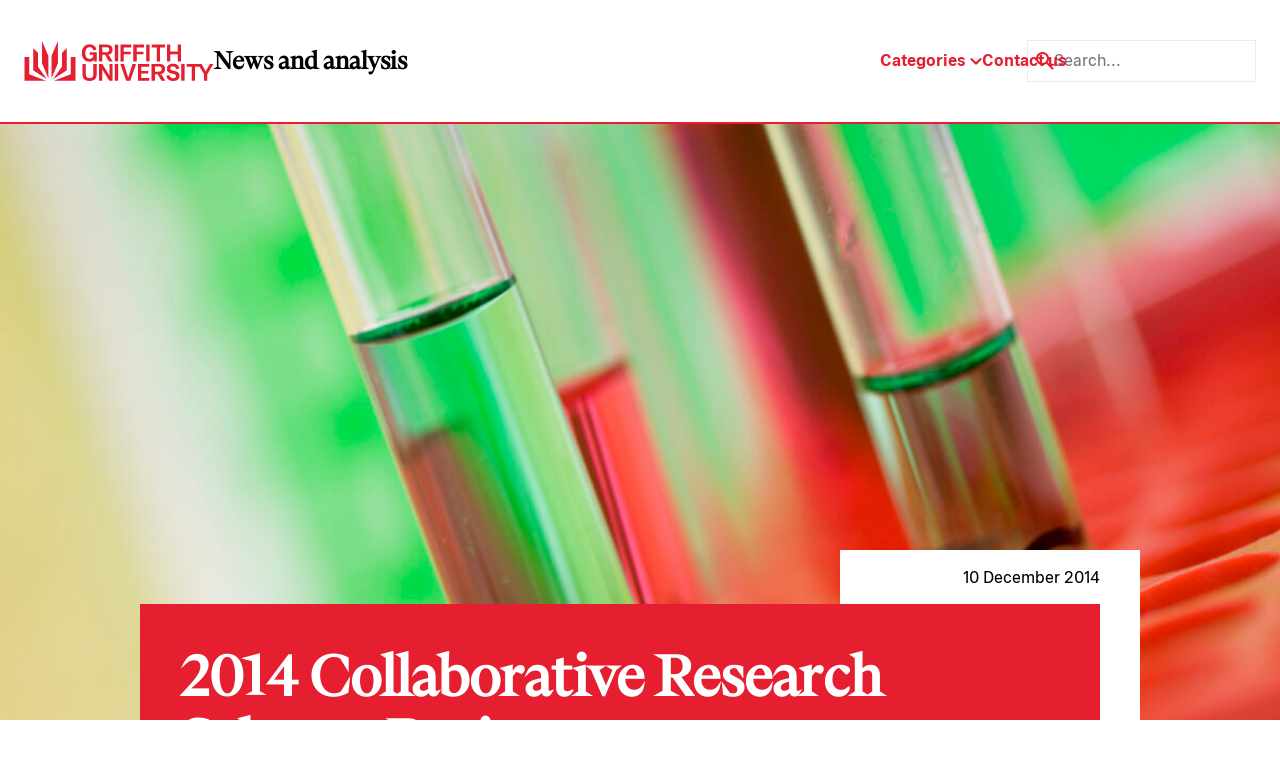

--- FILE ---
content_type: image/svg+xml
request_url: https://news.griffith.edu.au/wp-content/uploads/2024/05/threads-light.svg
body_size: 577
content:
<?xml version="1.0" encoding="UTF-8"?> <svg xmlns="http://www.w3.org/2000/svg" width="19" height="22" viewBox="0 0 19 22" fill="none"><path d="M14.6154 10.5542C14.5235 10.5102 14.4302 10.4678 14.3356 10.4272C14.1709 7.39309 12.5131 5.65607 9.72926 5.63829C9.71665 5.63821 9.70411 5.63821 9.6915 5.63821C8.02643 5.63821 6.64162 6.34895 5.78927 7.64226L7.32027 8.69249C7.95701 7.72644 8.9563 7.52049 9.69223 7.52049C9.70073 7.52049 9.70926 7.52049 9.71767 7.52057C10.6343 7.52641 11.3259 7.79291 11.7736 8.31263C12.0994 8.69099 12.3173 9.21385 12.4252 9.87371C11.6125 9.73559 10.7336 9.69313 9.79405 9.74699C7.14735 9.89945 5.44584 11.4431 5.56012 13.588C5.61811 14.676 6.16013 15.612 7.08627 16.2234C7.86932 16.7403 8.87783 16.9931 9.92597 16.9358C11.3102 16.86 12.3961 16.3318 13.1536 15.3662C13.7289 14.6328 14.0928 13.6825 14.2535 12.4851C14.9132 12.8832 15.4021 13.4071 15.6721 14.0368C16.1312 15.1074 16.1579 16.8666 14.7225 18.3008C13.4648 19.5573 11.9531 20.1008 9.66833 20.1176C7.13396 20.0988 5.21725 19.2861 3.97106 17.7018C2.80411 16.2184 2.20102 14.0757 2.17852 11.3333C2.20102 8.59083 2.80411 6.44814 3.97106 4.9647C5.21725 3.3805 7.13393 2.56774 9.6683 2.5489C12.2211 2.56788 14.1712 3.38456 15.4651 4.9764C16.0995 5.75703 16.5778 6.73871 16.8932 7.88333L18.6873 7.40465C18.3051 5.99576 17.7036 4.7817 16.8852 3.77485C15.2264 1.73404 12.8004 0.688309 9.67455 0.666626H9.66204C6.54256 0.688234 4.14373 1.73794 2.5322 3.78655C1.09815 5.60956 0.358429 8.14615 0.333574 11.3258L0.333496 11.3333L0.333574 11.3408C0.358429 14.5204 1.09815 17.0571 2.5322 18.8801C4.14373 20.9286 6.54256 21.9784 9.66204 22H9.67455C12.4479 21.9807 14.4028 21.2546 16.0133 19.6456C18.1203 17.5406 18.0568 14.9021 17.3624 13.2823C16.8642 12.1207 15.9143 11.1773 14.6154 10.5542ZM9.82688 15.0563C8.66688 15.1216 7.46176 14.601 7.40234 13.4857C7.3583 12.6588 7.99081 11.7362 9.89807 11.6263C10.1165 11.6137 10.3308 11.6075 10.5414 11.6075C11.2342 11.6075 11.8823 11.6748 12.4715 11.8036C12.2517 14.5483 10.9626 14.994 9.82688 15.0563Z" fill="black"></path></svg> 